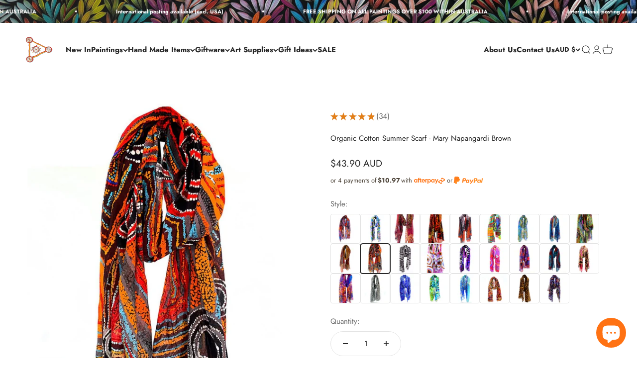

--- FILE ---
content_type: text/javascript; charset=utf-8
request_url: https://raintreeart.com.au/products/organic-cotton-summer-scarf-mary-napangardi-brown.js
body_size: 299
content:
{"id":7693847265498,"title":"Organic Cotton Summer Scarf - Mary Napangardi Brown","handle":"organic-cotton-summer-scarf-mary-napangardi-brown","description":"\u003cp\u003e\u003cstrong\u003e\u003cspan\u003eRoyalties from this product directly benefit the artist and their community.\u003c\/span\u003e\u003c\/strong\u003e\u003c\/p\u003e\n\u003cp\u003eThis is a beautiful organic cotton summer scarf featuring artwork from Aboriginal Artist Mary Napangardi Brown. The design features a lovely combination of browns - from red to orange - alongside blue, white, and black. \u003c\/p\u003e\n\u003cp\u003eThese scarfs are nice and long so you can wear them as a shawl, they are light for warmer weather, and of course they look absolutely stunning.\u003c\/p\u003e\n\u003cp\u003e\u003cstrong\u003eAbout the artwork:\u003c\/strong\u003e\u003cbr\u003e\u003cspan\u003eThis painting depicts linear pattern 'body paint design'. The Aboriginal women paint their breasts and shoulders for ceremonies, which include song and dance used to tell their ancient stories. The concentric circles symbolise ceremonies or meeting place.\u003c\/span\u003e\u003cbr\u003e\u003c\/p\u003e\n\u003cp\u003eSize 200 x 70 cm \u003cbr\u003eMade in India under license from the artist. \u003c\/p\u003e","published_at":"2022-07-12T15:54:47+10:00","created_at":"2022-07-12T13:04:48+10:00","vendor":"Better Worlds","type":"Summer Scarf","tags":["apparel","Scarf"],"price":4390,"price_min":4390,"price_max":4390,"available":true,"price_varies":false,"compare_at_price":null,"compare_at_price_min":0,"compare_at_price_max":0,"compare_at_price_varies":false,"variants":[{"id":42961933336794,"title":"Default Title","option1":"Default Title","option2":null,"option3":null,"sku":"AMAB665OCS","requires_shipping":true,"taxable":true,"featured_image":null,"available":true,"name":"Organic Cotton Summer Scarf - Mary Napangardi Brown","public_title":null,"options":["Default Title"],"price":4390,"weight":100,"compare_at_price":null,"inventory_management":"shopify","barcode":"","requires_selling_plan":false,"selling_plan_allocations":[]}],"images":["\/\/cdn.shopify.com\/s\/files\/1\/0325\/6277\/4154\/products\/image_5bd0b3cd-970d-410d-87d4-0af9096b01a3.jpg?v=1743290147","\/\/cdn.shopify.com\/s\/files\/1\/0325\/6277\/4154\/files\/MaryBrown.jpg?v=1743290147","\/\/cdn.shopify.com\/s\/files\/1\/0325\/6277\/4154\/products\/image_81bd9287-2a81-4768-ba8a-78e7235d3e19.jpg?v=1736478448"],"featured_image":"\/\/cdn.shopify.com\/s\/files\/1\/0325\/6277\/4154\/products\/image_5bd0b3cd-970d-410d-87d4-0af9096b01a3.jpg?v=1743290147","options":[{"name":"Title","position":1,"values":["Default Title"]}],"url":"\/products\/organic-cotton-summer-scarf-mary-napangardi-brown","media":[{"alt":null,"id":29943377461466,"position":1,"preview_image":{"aspect_ratio":0.818,"height":1569,"width":1283,"src":"https:\/\/cdn.shopify.com\/s\/files\/1\/0325\/6277\/4154\/products\/image_5bd0b3cd-970d-410d-87d4-0af9096b01a3.jpg?v=1743290147"},"aspect_ratio":0.818,"height":1569,"media_type":"image","src":"https:\/\/cdn.shopify.com\/s\/files\/1\/0325\/6277\/4154\/products\/image_5bd0b3cd-970d-410d-87d4-0af9096b01a3.jpg?v=1743290147","width":1283},{"alt":null,"id":36647576109274,"position":2,"preview_image":{"aspect_ratio":0.87,"height":1747,"width":1520,"src":"https:\/\/cdn.shopify.com\/s\/files\/1\/0325\/6277\/4154\/files\/MaryBrown.jpg?v=1743290147"},"aspect_ratio":0.87,"height":1747,"media_type":"image","src":"https:\/\/cdn.shopify.com\/s\/files\/1\/0325\/6277\/4154\/files\/MaryBrown.jpg?v=1743290147","width":1520},{"alt":null,"id":29943376609498,"position":3,"preview_image":{"aspect_ratio":0.8,"height":1602,"width":1282,"src":"https:\/\/cdn.shopify.com\/s\/files\/1\/0325\/6277\/4154\/products\/image_81bd9287-2a81-4768-ba8a-78e7235d3e19.jpg?v=1736478448"},"aspect_ratio":0.8,"height":1602,"media_type":"image","src":"https:\/\/cdn.shopify.com\/s\/files\/1\/0325\/6277\/4154\/products\/image_81bd9287-2a81-4768-ba8a-78e7235d3e19.jpg?v=1736478448","width":1282}],"requires_selling_plan":false,"selling_plan_groups":[]}

--- FILE ---
content_type: text/javascript; charset=utf-8
request_url: https://raintreeart.com.au/products/organic-cotton-summer-scarf-mary-napangardi-brown.js
body_size: 855
content:
{"id":7693847265498,"title":"Organic Cotton Summer Scarf - Mary Napangardi Brown","handle":"organic-cotton-summer-scarf-mary-napangardi-brown","description":"\u003cp\u003e\u003cstrong\u003e\u003cspan\u003eRoyalties from this product directly benefit the artist and their community.\u003c\/span\u003e\u003c\/strong\u003e\u003c\/p\u003e\n\u003cp\u003eThis is a beautiful organic cotton summer scarf featuring artwork from Aboriginal Artist Mary Napangardi Brown. The design features a lovely combination of browns - from red to orange - alongside blue, white, and black. \u003c\/p\u003e\n\u003cp\u003eThese scarfs are nice and long so you can wear them as a shawl, they are light for warmer weather, and of course they look absolutely stunning.\u003c\/p\u003e\n\u003cp\u003e\u003cstrong\u003eAbout the artwork:\u003c\/strong\u003e\u003cbr\u003e\u003cspan\u003eThis painting depicts linear pattern 'body paint design'. The Aboriginal women paint their breasts and shoulders for ceremonies, which include song and dance used to tell their ancient stories. The concentric circles symbolise ceremonies or meeting place.\u003c\/span\u003e\u003cbr\u003e\u003c\/p\u003e\n\u003cp\u003eSize 200 x 70 cm \u003cbr\u003eMade in India under license from the artist. \u003c\/p\u003e","published_at":"2022-07-12T15:54:47+10:00","created_at":"2022-07-12T13:04:48+10:00","vendor":"Better Worlds","type":"Summer Scarf","tags":["apparel","Scarf"],"price":4390,"price_min":4390,"price_max":4390,"available":true,"price_varies":false,"compare_at_price":null,"compare_at_price_min":0,"compare_at_price_max":0,"compare_at_price_varies":false,"variants":[{"id":42961933336794,"title":"Default Title","option1":"Default Title","option2":null,"option3":null,"sku":"AMAB665OCS","requires_shipping":true,"taxable":true,"featured_image":null,"available":true,"name":"Organic Cotton Summer Scarf - Mary Napangardi Brown","public_title":null,"options":["Default Title"],"price":4390,"weight":100,"compare_at_price":null,"inventory_management":"shopify","barcode":"","requires_selling_plan":false,"selling_plan_allocations":[]}],"images":["\/\/cdn.shopify.com\/s\/files\/1\/0325\/6277\/4154\/products\/image_5bd0b3cd-970d-410d-87d4-0af9096b01a3.jpg?v=1743290147","\/\/cdn.shopify.com\/s\/files\/1\/0325\/6277\/4154\/files\/MaryBrown.jpg?v=1743290147","\/\/cdn.shopify.com\/s\/files\/1\/0325\/6277\/4154\/products\/image_81bd9287-2a81-4768-ba8a-78e7235d3e19.jpg?v=1736478448"],"featured_image":"\/\/cdn.shopify.com\/s\/files\/1\/0325\/6277\/4154\/products\/image_5bd0b3cd-970d-410d-87d4-0af9096b01a3.jpg?v=1743290147","options":[{"name":"Title","position":1,"values":["Default Title"]}],"url":"\/products\/organic-cotton-summer-scarf-mary-napangardi-brown","media":[{"alt":null,"id":29943377461466,"position":1,"preview_image":{"aspect_ratio":0.818,"height":1569,"width":1283,"src":"https:\/\/cdn.shopify.com\/s\/files\/1\/0325\/6277\/4154\/products\/image_5bd0b3cd-970d-410d-87d4-0af9096b01a3.jpg?v=1743290147"},"aspect_ratio":0.818,"height":1569,"media_type":"image","src":"https:\/\/cdn.shopify.com\/s\/files\/1\/0325\/6277\/4154\/products\/image_5bd0b3cd-970d-410d-87d4-0af9096b01a3.jpg?v=1743290147","width":1283},{"alt":null,"id":36647576109274,"position":2,"preview_image":{"aspect_ratio":0.87,"height":1747,"width":1520,"src":"https:\/\/cdn.shopify.com\/s\/files\/1\/0325\/6277\/4154\/files\/MaryBrown.jpg?v=1743290147"},"aspect_ratio":0.87,"height":1747,"media_type":"image","src":"https:\/\/cdn.shopify.com\/s\/files\/1\/0325\/6277\/4154\/files\/MaryBrown.jpg?v=1743290147","width":1520},{"alt":null,"id":29943376609498,"position":3,"preview_image":{"aspect_ratio":0.8,"height":1602,"width":1282,"src":"https:\/\/cdn.shopify.com\/s\/files\/1\/0325\/6277\/4154\/products\/image_81bd9287-2a81-4768-ba8a-78e7235d3e19.jpg?v=1736478448"},"aspect_ratio":0.8,"height":1602,"media_type":"image","src":"https:\/\/cdn.shopify.com\/s\/files\/1\/0325\/6277\/4154\/products\/image_81bd9287-2a81-4768-ba8a-78e7235d3e19.jpg?v=1736478448","width":1282}],"requires_selling_plan":false,"selling_plan_groups":[]}